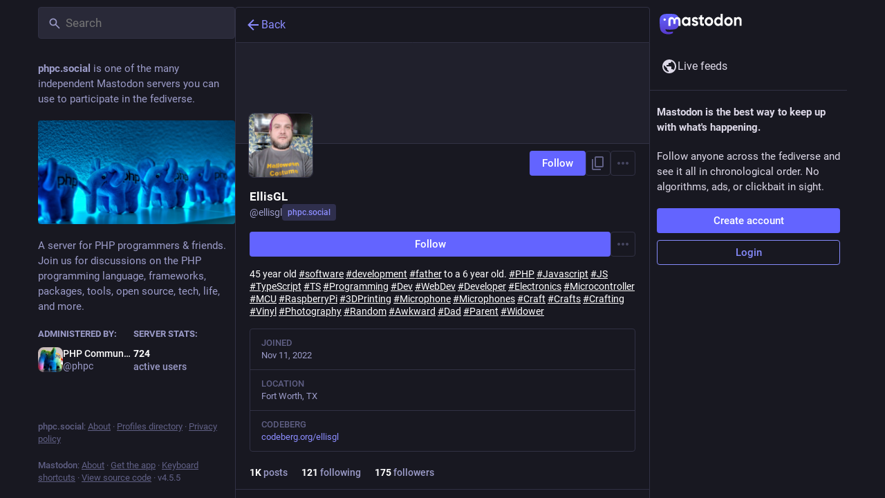

--- FILE ---
content_type: application/javascript
request_url: https://phpc.social/packs/push_pin-COnuQwzx.js
body_size: 170
content:
import{r as t}from"./index-TEHZzOO_.js";const h=v=>t.createElement("svg",{xmlns:"http://www.w3.org/2000/svg",height:24,viewBox:"0 -960 960 960",width:24,...v},t.createElement("path",{d:"m640-480 80 80v80H520v240l-40 40-40-40v-240H240v-80l80-80v-280h-40v-80h400v80h-40v280Zm-286 80h252l-46-46v-314H400v314l-46 46Zm126 0Z"}));export{h as S};
//# sourceMappingURL=push_pin-COnuQwzx.js.map


--- FILE ---
content_type: application/javascript
request_url: https://phpc.social/packs/index-DkCxcZFY.js
body_size: 426
content:
import{g as c}from"./index-TEHZzOO_.js";var n={exports:{}};/*!
	Copyright (c) 2018 Jed Watson.
	Licensed under the MIT License (MIT), see
	http://jedwatson.github.io/classnames
*/var a;function p(){return a||(a=1,function(o){(function(){var f={}.hasOwnProperty;function e(){for(var r="",t=0;t<arguments.length;t++){var s=arguments[t];s&&(r=i(r,u(s)))}return r}function u(r){if(typeof r=="string"||typeof r=="number")return r;if(typeof r!="object")return"";if(Array.isArray(r))return e.apply(null,r);if(r.toString!==Object.prototype.toString&&!r.toString.toString().includes("[native code]"))return r.toString();var t="";for(var s in r)f.call(r,s)&&r[s]&&(t=i(t,s));return t}function i(r,t){return t?r?r+" "+t:r+t:r}o.exports?(e.default=e,o.exports=e):window.classNames=e})()}(n)),n.exports}var l=p();const x=c(l);export{x as c,p as r};
//# sourceMappingURL=index-DkCxcZFY.js.map
